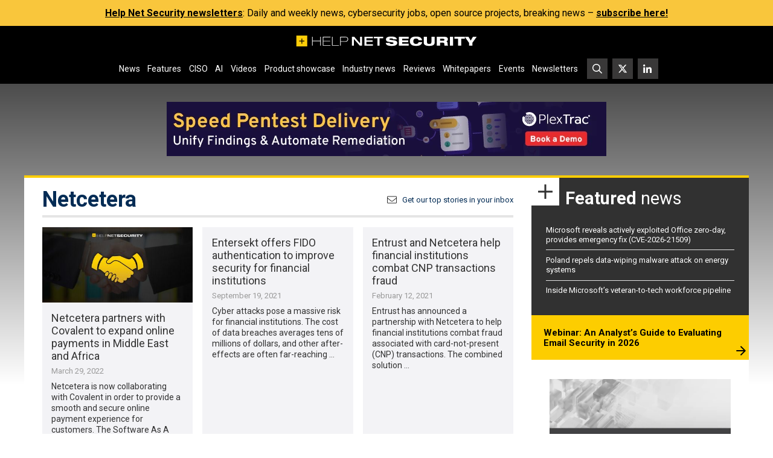

--- FILE ---
content_type: text/html; charset=UTF-8
request_url: https://www.helpnetsecurity.com/wp-admin/axe-effect/
body_size: 878
content:
{"hash":{"hnsGadPrefix":"bd769a36","hnsGnempPrefix":"bd769a368","hnsJadPrefix":"bd769a3685e","hnsPenPrefix":"bd769a"},"data":[{"bd769a2_advanced_323846":{"title":"Newsletter Rectangle Ad","slot":"R1","link":{"title":"","url":"https:\/\/www.helpnetsecurity.com\/ADXSkJ\/aHR0cHM6Ly93d3cuaGVscG5ldHNlY3VyaXR5LmNvbS9uZXdzbGV0dGVyLw","target":""},"campaign":null,"displayType":"aside","deviceType":"advanced","advancedDisplay":{"triggerWidth":1119,"mobilePosition":"after_3rd_p_in_content"},"container":"","width":"300px","height":"250px","beacon":"<a target='_blank' href='https:\/\/www.helpnetsecurity.com\/ADXSkJ\/aHR0cHM6Ly93d3cuaGVscG5ldHNlY3VyaXR5LmNvbS9uZXdzbGV0dGVyLw'><img src='https:\/\/img.helpnetsecurity.com\/wp-content\/uploads\/2024\/03\/21141225\/hns-newsletter.webp' loading='lazy' decoding='async' width='300' height='250' alt=''><\/a>","fallback":false,"loaded":false,"weight":100,"displayRules":{"countries":[],"show_or_hide_country":"hide","start_date":"2026-01-26 11:07:37","end_date":"2026-01-28 09:00:00"},"wrapperVars":[],"vars":[],"showOnce":false,"countDown":0,"customParentClass":"","referrers":[]}},{"bd769a2_all_353309":{"title":"PlexTrac Leaderboard ad #2","slot":"L1","link":{"title":"","url":"https:\/\/www.helpnetsecurity.com\/ADXSkJ\/aHR0cHM6Ly9oZWxwbmV0LnNob3J0Lmd5L1prVHhxZw","target":""},"campaign":null,"displayType":"aside","deviceType":"all","advancedDisplay":[],"container":"","width":"728px","height":"90px","beacon":"<a target='_blank' href='https:\/\/www.helpnetsecurity.com\/ADXSkJ\/aHR0cHM6Ly9oZWxwbmV0LnNob3J0Lmd5L1prVHhxZw'><img src='https:\/\/img.helpnetsecurity.com\/wp-content\/uploads\/2026\/01\/15081253\/2026-16plextrac-l2.webp' loading='eager' decoding='auto' width='728' height='90' alt=''><\/a>","fallback":false,"loaded":false,"weight":50,"displayRules":{"countries":[],"show_or_hide_country":"hide","start_date":"2026-01-26 09:00:00","end_date":"2026-02-02 08:59:00","relation":"OR","action":"hide","rules":[{"type":"location","value":["tag-1399"]},{"type":"tags","value":["Whitepapers and webinars"]}]},"wrapperVars":[],"vars":[],"showOnce":false,"countDown":0,"customParentClass":"","referrers":[]}}]}